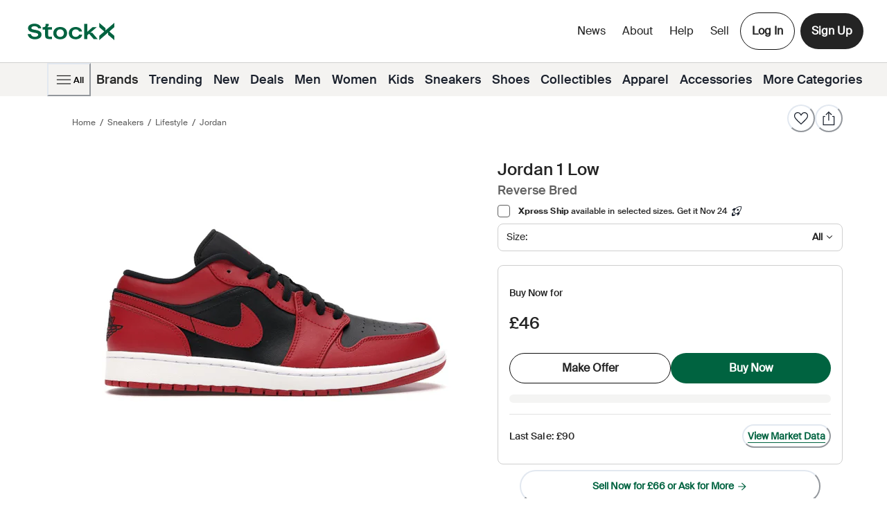

--- FILE ---
content_type: application/javascript; charset=UTF-8
request_url: https://stockx.com/scripts/google-constants.js
body_size: -311
content:
/* <![CDATA[ */
var google_conversion_id = 932166512;
var google_custom_params = window.google_tag_params;
var google_remarketing_only = true;
/* ]]> */